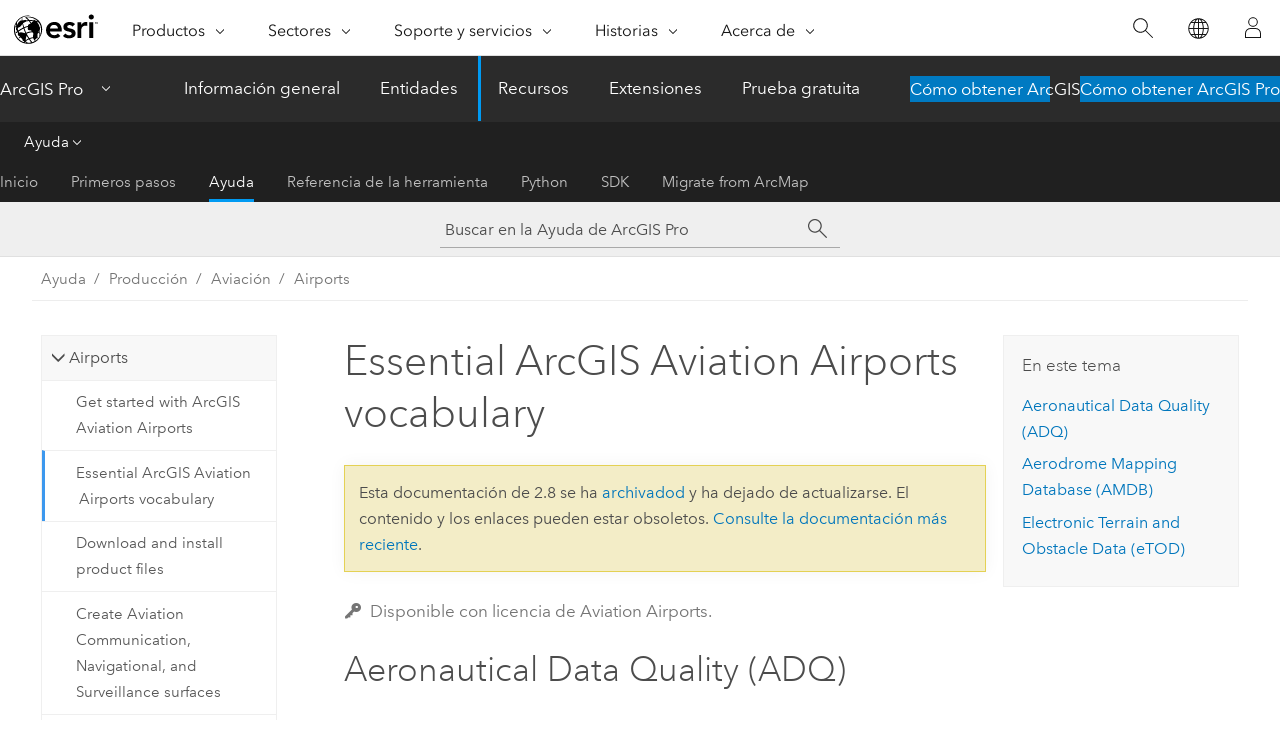

--- FILE ---
content_type: text/html; charset=UTF-8
request_url: https://pro.arcgis.com/es/pro-app/2.8/help/production/aviation/essential-arcgis-for-aviation-airports-vocabulary.htm
body_size: 14344
content:


<!DOCTYPE html>
<!--[if lt IE 7]>  <html class="ie lt-ie9 lt-ie8 lt-ie7 ie6" dir="ltr"> <![endif]-->
<!--[if IE 7]>     <html class="ie lt-ie9 lt-ie8 ie7" dir="ltr"> <![endif]-->
<!--[if IE 8]>     <html class="ie lt-ie9 ie8" dir="ltr"> <![endif]-->
<!--[if IE 9]>     <html class="ie ie9" dir="ltr"> <![endif]-->
<!--[if !IE]><!--> <html dir="ltr" lang="es"> <!--<![endif]-->
<head>
<meta name="facebot" content="noindex,nofollow">
<meta name="DuckDuckBot" content="noindex,nofollow">
<meta name="Googlebot" content="noindex,nofollow">
<meta name="Baiduspider" content="noindex,nofollow">
<meta name="Bingbot" content="noindex,nofollow">
<meta name="Slurp" content="noindex,nofollow">
<meta name="Applebot" content="noindex,nofollow">
<link rel="canonical" href="https://pro.arcgis.com/es/pro-app/latest/help/production/aviation/essential-arcgis-for-aviation-airports-vocabulary.htm">
    <meta charset="utf-8">
    <title>Essential ArcGIS Aviation Airports vocabulary&mdash;ArcGIS Pro | Documentación</title>
    <meta content="IE=edge,chrome=1" http-equiv="X-UA-Compatible">

    <script>
      var appOverviewURL = "/content/esri-sites/en-us/arcgis/products/arcgis-pro/overview";
    </script>

    <script>
      var docConfig = {
        locale: 'es'
        ,localedir: 'es'
        ,langSelector: ''
        
        ,relativeUrl: false
        

        ,searchformUrl: '/search/'
        ,tertiaryNavIndex: '2'

        
      };
    </script>
	 


    
    <!--[if lt IE 9]>
      <script src="/cdn/js/libs/html5shiv.js" type="text/javascript"></script>
      <script src="/cdn/js/libs/selectivizr-min.js" type="text/javascript"></script>
      <script src="/cdn/js/libs/json2.js" type="text/javascript"></script>
      <script src="/cdn/js/libs/html5shiv-printshiv.js" type="text/javascript" >

    <![endif]-->

     <!--[if lt IE 11]>
    <script>
      $$(document).ready(function(){
        $$(".hideOnIE").hide();
      });
    </script>
    <![endif]-->
	<meta name="viewport" content="width=device-width, user-scalable=no">
	<link href="/assets/img/favicon.ico" rel="shortcut icon" >
	<link href="/assets/css/screen.css" media="screen" rel="stylesheet" type="text/css" />
	<link href="/cdn/calcite/css/documentation.css" media="screen" rel="stylesheet" type="text/css" />
	<link href="/assets/css/print.css" media="print" type="text/css" rel="stylesheet" />

	<!--
	<link href="/assets/css/screen_l10n.css" media="screen" rel="stylesheet" type="text/css" />
	<link href="/assets/css/documentation/base_l10n.css" media="screen" rel="stylesheet" type="text/css" />
	<link href="/assets/css/print_l10n.css" media="print" type="text/css" rel="stylesheet" />
	-->
	<script src="/cdn/js/libs/latest/jquery.latest.min.js" type="text/javascript"></script>
    <script src="/cdn/js/libs/latest/jquery-migrate-latest.min.js" type="text/javascript"></script>
	<script src="/cdn/js/libs/jquery.cookie.js" type="text/javascript"></script>
	<link href="/cdn/css/colorbox.css" media="screen" rel="stylesheet" type="text/css" />
	<link href="/cdn/css/colorbox_l10n.css" media="screen" rel="stylesheet" type="text/css" />
	<script src="/cdn/js/libs/jquery.colorbox-min.js" type="text/javascript"></script>
	<script src="/assets/js/video-init.js" type="text/javascript"></script>
	<script src="/assets/js/sitecfg.js" type="text/javascript"></script>
	
		<script src="/assets/js/signIn.js" type="text/javascript"></script>
	

	<!--- Language Picker -->
	<script src="/assets/js/locale/l10NStrings.js" type="text/javascript"></script>
	
		<script src="/assets/js/locale/langSelector.js" type="text/javascript"></script>
	

	<script src="/assets/js/calcite-web.js" type="text/javascript"></script>



  <!--- search MD -->
    <META name="description" content="There are terms used in ArcGIS Aviation Airports with which you should be familiar."><META name="last-modified" content="2021-6-8"><META name="product" content="arcgis-pro"><META name="version" content="pro2.8"><META name="search-collection" content="help"><META name="search-category" content="help-general"><META name="subject" content="MAPPING"><META name="sub_category" content="ArcGIS Pro"><META name="content_type" content="Help Topic"><META name="subject_label" content="REPRESENTACIÓN CARTOGRÁFICA"><META name="sub_category_label" content="ArcGIS Pro"><META name="content_type_label" content="Tema de ayuda"><META name="content-language" content="es">
    <!--- search MD -->
      
    <!-- Add in Global Nav -->
    <link rel="stylesheet" href="//webapps-cdn.esri.com/CDN/components/global-nav/css/gn.css" />
    <!--<script src="//webapps-cdn.esri.com/CDN/components/global-nav/test_data.js"></script>-->
    <script src="//webapps-cdn.esri.com/CDN/components/global-nav/js/gn.js"></script>
    <!-- End Add in Global Nav -->

</head>

<!--
      pub: GUID-6C36A461-FDE2-4BD2-8A40-1B45E7D7D7AA=16
      tpc: GUID-370D475C-8C12-4680-A056-2EC41FFF4CB3=1
      -->


<!-- variable declaration, if any -->

<body class="claro es pro esrilocalnav">
  <!-- Secondary nav -->
  <script>
     insertCss(_esriAEMHost+"/etc.clientlibs/esri-sites/components/content/local-navigation/clientlibs.css")
     insertElem("div", "local-navigation", '<nav id="second-nav" navtype="existingNavigation" domain="'+_esriAEMHost+'" path="'+appOverviewURL+'"></nav>' )
  </script>

  
<!-- End of drawer -->

  
  <div class="wrapper">
      <!--googleoff: all-->


      <div id="skip-to-content">
        <!--googleoff: all-->
        <div class="search">
        <div class="esri-search-box">
          <div class="search-component">
            <form id="helpSearchForm">
              <input class="esri-search-textfield leader" name="q" placeholder="Buscar en la Ayuda de ArcGIS Pro" autocapitalize="off" autocomplete="off" autocorrect="off" spellcheck="false" aria-label="Buscar en la Ayuda de ArcGIS Pro">
  <input type="hidden" name="collection" value="help" />
  <input type="hidden" name="product" value="arcgis-pro" />
  <input type="hidden" name="version" value="pro2.8" />
  <input type="hidden" name="language" value="es" />
  <button class="esri-search-button-submit" type="submit" aria-label="Buscar"></button>
            </form>
          </div>
        </div>
      </div>
        <!--googleon: all-->
       
        <!-- content goes here -->
        <div class="grid-container ">
          

            
              
  <!--BREADCRUMB-BEG--><div id="bigmac" class="sticky-breadcrumbs trailer-2" data-spy="affix" data-offset-top="180"> </div><!--BREADCRUMB-END-->
  <!--googleoff: all-->
    <div class="column-5 tablet-column-12 trailer-2 ">
      <aside class="js-accordion accordion reference-index" aria-live="polite" role="tablist">
        <div></div>
      </aside>

      <div class="js-sticky scroll-show tablet-hide leader-1 back-to-top" data-top="0" style="top: 0px;">
        <a href="#" class="btn btn-fill btn-clear">Volver al principio</a>
      </div>
    </div>
  <!--googleon: all-->
  
            
            
            
	
		<div class="column-13  pre-1 content-section">
	
		<header class="trailer-1"><h1>Essential ArcGIS Aviation Airports vocabulary</h1></header>

		 
	<!--googleoff: all-->
	
		
				<aside id="main-toc-small" class="js-accordion accordion tablet-show trailer-1">
			      <div class="accordion-section">
			        <h4 class="accordion-title">En este tema</h4>
			        <div class="accordion-content list-plain">
			          <ol class="list-plain pre-0 trailer-0"><li><a href="#GUID-C9830EAA-88E1-4ADD-A152-70B5A2C5E97C">Aeronautical Data Quality (ADQ)</a></li><li><a href="#GUID-1C1B02E3-0E89-44B2-8D64-F6A09DEB5C21">Aerodrome Mapping Database (AMDB)</a></li><li><a href="#GUID-35A27362-52C3-421F-A103-182B77E39483">Electronic Terrain and Obstacle Data (eTOD)</a></li></ol>
			        </div>
			      </div>
			     </aside>
		
    
   <!--googleon: all-->


		<main>
			
	
    	<p class="license icon-ui-key text-light ">Disponible con licencia de Aviation Airports.</p>
    


			

<section class="section1 padded-anchor" id="GUID-C9830EAA-88E1-4ADD-A152-70B5A2C5E97C" purpose="section1"><h2>Aeronautical Data Quality (ADQ)</h2><p id="GUID-6A218E74-3140-4F15-A2A0-AD051FC164BB">Refers to the <a target="_blank" class="xref xref" href="https://www.eurocontrol.int/service/aeronautical-data-and-information-quality">European Commission</a>-adopted Regulation EC 73/2010 on January 26, 2010, laying down requirements on the quality of aeronautical data and aeronautical information for a single European sky. The overall objective of this rule is to achieve aeronautical information of sufficient quality, accuracy, timeliness, and granularity as a key enabler of the European Air Traffic Management (ATM) Network.</p></section><section class="section1 padded-anchor" id="GUID-1C1B02E3-0E89-44B2-8D64-F6A09DEB5C21" purpose="section1"><h2>Aerodrome Mapping Database (AMDB)</h2><p id="GUID-4AD54DDE-409C-4A2A-B77D-C29D2564C81F"> An AMDB is a geographic information system (GIS) database of an airport describing the following:<ul purpose="ul" id="UL_DFBC8B25564040709E7D63EAF9F4554D"><li purpose="li" id="LI_7E4542C42BF5441EB328D6B8B5A581CA"> The spatial layout of an airport</li><li purpose="li" id="LI_5AAE4FFD05494C9DA0436F503A39E040"> The geometry of features (for example, runways, taxiways, buildings) described as points, lines, and polygons</li><li purpose="li" id="LI_8AB6B2D4BF9C4C1EBC660E0E02C99179">Further information characterizing the features and their functions, which are stored as attributes (for example, surface type, name/object identifier, and runway slope)</li></ul></p><p id="GUID-E1CD26C0-C216-4A01-9E1D-DF3F0B5023BC"> The following standards describing the structure of AMDBs were developed by RTCA and EUROCAE:<ul purpose="ul" id="UL_375DAC2EF480430E9B064D6CC7C7692B"><li purpose="li" id="LI_994D3D3CDEFB4241B4E133CF4E85496F">RTCA DO-272A/EUROCAE ED-99D: User Requirements for <a target="_blank" class="xref xref" href="https://www.eurocontrol.int/service/aerodrome-mapping">Aerodrome Mapping Information</a>  </li><li purpose="li" id="LI_3E7C10B95E754642A9785AA30177FCD9">RTCA DO-291/EUROCAE ED-119: Interchange Standards for Terrain, Obstacle, and Aerodrome Mapping Data  </li></ul></p></section><section class="section1 padded-anchor" id="GUID-35A27362-52C3-421F-A103-182B77E39483" purpose="section1"><h2>Electronic Terrain and Obstacle Data (eTOD)</h2><p id="GUID-CD6F3A2D-9C17-49C7-83CF-23AA57782552"><a target="_blank" class="xref xref" href="https://www.skybrary.aero/index.php/Electronic_Terrain_and_Obstacle_Data_(eTOD)">Electronic Terrain and Obstacle Data</a> consists of four coverage areas around any airport, collected according to specific numerical requirements for each area and stored in a geodatabase with ICAO-defined attributes. All ICAO-participating states must have electronic terrain and obstacle data.</p></section>
			
				<hr>
				<!--googleoff: all-->
				
	
        
		    <p class="feedback right">
		        <a id="afb" class="icon-ui-contact" href="/feedback/" data-langlabel="feedback-on-this-topic" >¿Algún comentario sobre este tema?</a>
		    </p>
        
	

				<!--googleon: all-->
			
		</main>
	</div>
	
	<!--googleoff: all-->
	
		
			<div id="main-toc-large" class="column-5">
			    <div class="panel font-size--2 tablet-hide trailer-1">
			      <h5 class="trailer-half">En este tema</h5>
			      <ol class="list-plain pre-0 trailer-0"><li><a href="#GUID-C9830EAA-88E1-4ADD-A152-70B5A2C5E97C">Aeronautical Data Quality (ADQ)</a></li><li><a href="#GUID-1C1B02E3-0E89-44B2-8D64-F6A09DEB5C21">Aerodrome Mapping Database (AMDB)</a></li><li><a href="#GUID-35A27362-52C3-421F-A103-182B77E39483">Electronic Terrain and Obstacle Data (eTOD)</a></li></ol>
			    </div>
			    
			    
	  		</div>
		
    
   <!--googleon: all-->




          
        </div>
        <!-- ENDPAGECONTENT -->

      </div>

    </div>  <!-- End of wrapper -->

    <div id="globalfooter"></div>

  <!--googleoff: all-->

  
	<script src="/assets/js/init.js" type="text/javascript"></script>
	<!--<script src="/assets/js/drop-down.js" type="text/javascript"></script>-->
	<script src="/assets/js/search/searchform.js" type="text/javascript"></script>
	<script src="/cdn/js/link-modifier.js" type="text/javascript"></script>
	<script src="/cdn/js/sitewide.js" type="text/javascript"></script>
	<script src="/cdn/js/libs/highlight.pack.js" type="text/javascript"></script>
	<script>hljs.initHighlightingOnLoad();</script>


  
    

  <script src="/cdn/js/affix.js" type="text/javascript"></script>
  <script type="text/javascript">
    $(function () {
          var appendFlg = true;

          $("#bigmac")
          .on("affixed.bs.affix", function (evt) {
            if (appendFlg) {
              $("<a class='crumb' href='#'>Essential ArcGIS Aviation Airports vocabulary</a>").insertAfter ($("#bigmac nav a").last());
              appendFlg = false;
            }
          })
          .on ("affix-top.bs.affix", function(evt) {
            if (!appendFlg) {
              $("#bigmac nav a").last().remove();
            }
            appendFlg = true;
          })
    })
  </script>
  
        <script type="text/javascript">
          window.doctoc = {
            pubID: "2169",
            tpcID: "14",
            
            hideToc : false
          }
        </script>

        <script type="text/javascript" src="/es/pro-app/2.8/help/main/1868.js" ></script>
        <script type="text/javascript" src="/es/pro-app/2.8/help/production/aviation/2169.js" ></script>
        <script type="text/javascript" src="/cdn/calcite/js/protoc.js" ></script>

        

  <noscript>
        <p>
            <a href="flisting.htm">flist</a>
        </p>
    </noscript>
    
	<script src="//mtags.arcgis.com/tags-min.js"></script>

  
  
    
    
    <script>
      document.write("<script src='" + _esriAEMHost+"/etc.clientlibs/esri-sites/clientlibs/localNav.js'><\/script>");
    </script>

  </body>
</html>

--- FILE ---
content_type: text/html; charset=UTF-8
request_url: https://pro.arcgis.com/es/pro-app/latest/help/production/aviation/essential-arcgis-for-aviation-airports-vocabulary.htm
body_size: 13650
content:


<!DOCTYPE html>
<!--[if lt IE 7]>  <html class="ie lt-ie9 lt-ie8 lt-ie7 ie6" dir="ltr"> <![endif]-->
<!--[if IE 7]>     <html class="ie lt-ie9 lt-ie8 ie7" dir="ltr"> <![endif]-->
<!--[if IE 8]>     <html class="ie lt-ie9 ie8" dir="ltr"> <![endif]-->
<!--[if IE 9]>     <html class="ie ie9" dir="ltr"> <![endif]-->
<!--[if !IE]><!--> <html dir="ltr" lang="es"> <!--<![endif]-->
<head>
    <meta charset="utf-8">
    <title>Essential ArcGIS Aviation Airports vocabulary&mdash;ArcGIS Pro | Documentación</title>
    <meta content="IE=edge,chrome=1" http-equiv="X-UA-Compatible">

    <script>
      var appOverviewURL = "/content/esri-sites/en-us/arcgis/products/arcgis-pro/overview";
    </script>

    <script>
      var docConfig = {
        locale: 'es'
        ,localedir: 'es'
        ,langSelector: ''
        
        ,relativeUrl: false
        

        ,searchformUrl: '/search/'
        ,tertiaryNavIndex: '2'

        
      };
    </script>
	 


    
    <!--[if lt IE 9]>
      <script src="/cdn/js/libs/html5shiv.js" type="text/javascript"></script>
      <script src="/cdn/js/libs/selectivizr-min.js" type="text/javascript"></script>
      <script src="/cdn/js/libs/json2.js" type="text/javascript"></script>
      <script src="/cdn/js/libs/html5shiv-printshiv.js" type="text/javascript" >

    <![endif]-->

     <!--[if lt IE 11]>
    <script>
      $$(document).ready(function(){
        $$(".hideOnIE").hide();
      });
    </script>
    <![endif]-->
	<meta name="viewport" content="width=device-width, user-scalable=no">
	<link href="/assets/img/favicon.ico" rel="shortcut icon" >
	<link href="/assets/css/screen.css" media="screen" rel="stylesheet" type="text/css" />
	<link href="/cdn/calcite/css/documentation.css" media="screen" rel="stylesheet" type="text/css" />
	<link href="/assets/css/print.css" media="print" type="text/css" rel="stylesheet" />

	<!--
	<link href="/assets/css/screen_l10n.css" media="screen" rel="stylesheet" type="text/css" />
	<link href="/assets/css/documentation/base_l10n.css" media="screen" rel="stylesheet" type="text/css" />
	<link href="/assets/css/print_l10n.css" media="print" type="text/css" rel="stylesheet" />
	-->
	<script src="/cdn/js/libs/latest/jquery.latest.min.js" type="text/javascript"></script>
    <script src="/cdn/js/libs/latest/jquery-migrate-latest.min.js" type="text/javascript"></script>
	<script src="/cdn/js/libs/jquery.cookie.js" type="text/javascript"></script>
	<link href="/cdn/css/colorbox.css" media="screen" rel="stylesheet" type="text/css" />
	<link href="/cdn/css/colorbox_l10n.css" media="screen" rel="stylesheet" type="text/css" />
	<script src="/cdn/js/libs/jquery.colorbox-min.js" type="text/javascript"></script>
	<script src="/assets/js/video-init.js" type="text/javascript"></script>
	<script src="/assets/js/sitecfg.js" type="text/javascript"></script>
	
		<script src="/assets/js/signIn.js" type="text/javascript"></script>
	
	

	<!--- Language Picker -->
	<script src="/assets/js/locale/l10NStrings.js" type="text/javascript"></script>
	
		<script src="/assets/js/locale/langSelector.js" type="text/javascript"></script>
	

	<script src="/assets/js/calcite-web.js" type="text/javascript"></script>



  <!--- search MD -->
    <META name="description" content="Essential terms used in ArcGIS Aviation Airports are defined."><META name="last-modified" content="2025-11-18"><META name="product" content="arcgis-pro"><META name="version" content="pro3.6"><META name="search-collection" content="help"><META name="search-category" content="help-general"><META name="subject" content="MAPPING"><META name="sub_category" content="ArcGIS Pro"><META name="content_type" content="Help Topic"><META name="subject_label" content="REPRESENTACIÓN CARTOGRÁFICA"><META name="sub_category_label" content="ArcGIS Pro"><META name="content_type_label" content="Tema de ayuda"><META name="content-language" content="es">
    <!--- search MD -->
      
    <!-- Add in Global Nav -->
    <link rel="stylesheet" href="//webapps-cdn.esri.com/CDN/components/global-nav/css/gn.css" />
    <!--<script src="//webapps-cdn.esri.com/CDN/components/global-nav/test_data.js"></script>-->
    <script src="//webapps-cdn.esri.com/CDN/components/global-nav/js/gn.js"></script>
    <!-- End Add in Global Nav -->

</head>

<!--
      pub: GUID-6C36A461-FDE2-4BD2-8A40-1B45E7D7D7AA=32
      tpc: GUID-370D475C-8C12-4680-A056-2EC41FFF4CB3=2
      help-ids: []
      -->


<!-- variable declaration, if any -->

<body class="claro es pro esrilocalnav">
  <!-- Secondary nav -->
  <script>
     insertCss(_esriAEMHost+"/etc.clientlibs/esri-sites/components/content/local-navigation/clientlibs.css")
     insertElem("div", "local-navigation", '<nav id="second-nav" navtype="existingNavigation" domain="'+_esriAEMHost+'" path="'+appOverviewURL+'"></nav>' )
  </script>

  
<!-- End of drawer -->

  
  <div class="wrapper">
      <!--googleoff: all-->


      <div id="skip-to-content">
        <!--googleoff: all-->
        <div class="search">
        <div class="esri-search-box">
          <div class="search-component">
            <form id="helpSearchForm">
              <input class="esri-search-textfield leader" name="q" placeholder="Buscar en la Ayuda de ArcGIS Pro" autocapitalize="off" autocomplete="off" autocorrect="off" spellcheck="false" aria-label="Buscar en la Ayuda de ArcGIS Pro">
  <input type="hidden" name="collection" value="help" />
  <input type="hidden" name="product" value="arcgis-pro" />
  <input type="hidden" name="version" value="pro3.6" />
  <input type="hidden" name="language" value="es" />
  <button class="esri-search-button-submit" type="submit" aria-label="Buscar"></button>
            </form>
          </div>
        </div>
      </div>
        <!--googleon: all-->
       
        <!-- content goes here -->
        <div class="grid-container ">
          

            
              
  <!--BREADCRUMB-BEG--><div id="bigmac" class="sticky-breadcrumbs trailer-2" data-spy="affix" data-offset-top="180"> </div><!--BREADCRUMB-END-->
  <!--googleoff: all-->
    <div class="column-5 tablet-column-12 trailer-2 ">
      <aside class="js-accordion accordion reference-index" aria-live="polite" role="tablist">
        <div></div>
      </aside>

      <div class="js-sticky scroll-show tablet-hide leader-1 back-to-top" data-top="0" style="top: 0px;">
        <a href="#" class="btn btn-fill btn-clear">Volver al principio</a>
      </div>
    </div>
  <!--googleon: all-->
  
            
            
            
	
		<div class="column-13  pre-1 content-section">
	
		<header class="trailer-1"><h1>Essential ArcGIS Aviation Airports vocabulary</h1></header>

		 
	<!--googleoff: all-->
	
		
				<aside id="main-toc-small" class="js-accordion accordion tablet-show trailer-1">
			      <div class="accordion-section">
			        <h4 class="accordion-title">En este tema</h4>
			        <div class="accordion-content list-plain">
			          <ol class="list-plain pre-0 trailer-0"><li><a href="#GUID-C9830EAA-88E1-4ADD-A152-70B5A2C5E97C">Aeronautical Data Quality (ADQ)</a></li><li><a href="#GUID-1C1B02E3-0E89-44B2-8D64-F6A09DEB5C21">Aerodrome Mapping Database (AMDB)</a></li><li><a href="#GUID-35A27362-52C3-421F-A103-182B77E39483">Electronic Terrain and Obstacle Data (eTOD)</a></li></ol>
			        </div>
			      </div>
			     </aside>
		
    
   <!--googleon: all-->


		<main>
			
	
    	<p class="license icon-ui-key text-light ">Disponible con licencia de Aviation Airports.</p>
    


			

<p id="GUID-895EB75B-5F79-493D-9CD8-A7931ABB1F2B">Essential terms used in <span class="ph">ArcGIS Aviation Airports</span> are defined below.</p><section class="section1 padded-anchor" id="GUID-C9830EAA-88E1-4ADD-A152-70B5A2C5E97C" purpose="section1"><h2>Aeronautical Data Quality (ADQ)</h2><p id="GUID-6A218E74-3140-4F15-A2A0-AD051FC164BB">Refers to the <a target="_blank" class="xref xref" href="https://www.eurocontrol.int/service/aeronautical-data-and-information-quality">European Commission</a>-adopted Regulation EC 73/2010 on January 26, 2010, laying down requirements on the quality of aeronautical data and aeronautical information for a single European sky. The overall objective of this rule is to achieve aeronautical information of sufficient quality, accuracy, timeliness, and granularity as a key enabler of the European Air Traffic Management (ATM) Network.</p></section><section class="section1 padded-anchor" id="GUID-1C1B02E3-0E89-44B2-8D64-F6A09DEB5C21" purpose="section1"><h2>Aerodrome Mapping Database (AMDB)</h2><p id="GUID-4AD54DDE-409C-4A2A-B77D-C29D2564C81F"> An AMDB is a geographic information system (GIS) database of an airport describing the following:<ul purpose="ul" id="UL_DFBC8B25564040709E7D63EAF9F4554D"><li purpose="li" id="LI_7E4542C42BF5441EB328D6B8B5A581CA"> The spatial layout of an airport</li><li purpose="li" id="LI_5AAE4FFD05494C9DA0436F503A39E040"> The geometry of features (for example, runways, taxiways, buildings) described as points, lines, and polygons</li><li purpose="li" id="LI_8AB6B2D4BF9C4C1EBC660E0E02C99179">Further information characterizing the features and their functions, which are stored as attributes (for example, surface type, name/object identifier, and runway slope)</li></ul></p><p id="GUID-E1CD26C0-C216-4A01-9E1D-DF3F0B5023BC"> The following standards describing the structure of AMDBs were developed by RTCA and EUROCAE:<ul purpose="ul" id="UL_375DAC2EF480430E9B064D6CC7C7692B"><li purpose="li" id="LI_994D3D3CDEFB4241B4E133CF4E85496F">RTCA DO-272A/EUROCAE ED-99D: User Requirements for <a target="_blank" class="xref xref" href="https://www.eurocontrol.int/service/aerodrome-mapping">Aerodrome Mapping Information</a>  </li><li purpose="li" id="LI_3E7C10B95E754642A9785AA30177FCD9">RTCA DO-291/EUROCAE ED-119: Interchange Standards for Terrain, Obstacle, and Aerodrome Mapping Data  </li></ul></p></section><section class="section1 padded-anchor" id="GUID-35A27362-52C3-421F-A103-182B77E39483" purpose="section1"><h2>Electronic Terrain and Obstacle Data (eTOD)</h2><p id="GUID-CD6F3A2D-9C17-49C7-83CF-23AA57782552"><a target="_blank" class="xref xref" href="https://www.skybrary.aero/index.php/Electronic_Terrain_and_Obstacle_Data_(eTOD)">Electronic Terrain and Obstacle Data</a> consists of four coverage areas around any airport, collected according to specific numerical requirements for each area and stored in a geodatabase with ICAO-defined attributes. All ICAO-participating states must have electronic terrain and obstacle data.</p></section>
			
				<hr>
				<!--googleoff: all-->
				
	
        
		    <p class="feedback right">
		        <a id="afb" class="icon-ui-contact" href="/feedback/" data-langlabel="feedback-on-this-topic" >¿Algún comentario sobre este tema?</a>
		    </p>
        
	

				<!--googleon: all-->
			
		</main>
	</div>
	
	<!--googleoff: all-->
	
		
			<div id="main-toc-large" class="column-5">
			    <div class="panel font-size--2 tablet-hide trailer-1">
			      <h5 class="trailer-half">En este tema</h5>
			      <ol class="list-plain pre-0 trailer-0"><li><a href="#GUID-C9830EAA-88E1-4ADD-A152-70B5A2C5E97C">Aeronautical Data Quality (ADQ)</a></li><li><a href="#GUID-1C1B02E3-0E89-44B2-8D64-F6A09DEB5C21">Aerodrome Mapping Database (AMDB)</a></li><li><a href="#GUID-35A27362-52C3-421F-A103-182B77E39483">Electronic Terrain and Obstacle Data (eTOD)</a></li></ol>
			    </div>
			    
			    
	  		</div>
		
    
   <!--googleon: all-->




          
        </div>
        <!-- ENDPAGECONTENT -->

      </div>

    </div>  <!-- End of wrapper -->

    <div id="globalfooter"></div>

  <!--googleoff: all-->

  
	<script src="/assets/js/init.js" type="text/javascript"></script>
	<!--<script src="/assets/js/drop-down.js" type="text/javascript"></script>-->
	<script src="/assets/js/search/searchform.js" type="text/javascript"></script>
	<script src="/cdn/js/link-modifier.js" type="text/javascript"></script>
	<script src="/cdn/js/sitewide.js" type="text/javascript"></script>
	<script src="/cdn/js/libs/highlight.pack.js" type="text/javascript"></script>
	<script>hljs.initHighlightingOnLoad();</script>


  
    

  <script src="/cdn/js/affix.js" type="text/javascript"></script>
  <script type="text/javascript">
    $(function () {
          var appendFlg = true;

          $("#bigmac")
          .on("affixed.bs.affix", function (evt) {
            if (appendFlg) {
              $("<a class='crumb' href='#'>Essential ArcGIS Aviation Airports vocabulary</a>").insertAfter ($("#bigmac nav a").last());
              appendFlg = false;
            }
          })
          .on ("affix-top.bs.affix", function(evt) {
            if (!appendFlg) {
              $("#bigmac nav a").last().remove();
            }
            appendFlg = true;
          })
    })
  </script>
  
        <script type="text/javascript">
          window.doctoc = {
            pubID: "2169",
            tpcID: "14",
            
            hideToc : false
          }
        </script>

        <script type="text/javascript" src="/es/pro-app/3.6/help/main/1868.js" ></script>
        <script type="text/javascript" src="/es/pro-app/3.6/help/production/aviation/2169.js" ></script>
        <script type="text/javascript" src="/cdn/calcite/js/protoc.js" ></script>

        

  <noscript>
        <p>
            <a href="flisting.htm">flist</a>
        </p>
    </noscript>
    
	<script src="//mtags.arcgis.com/tags-min.js"></script>

  
  
    
    
    <script>
      document.write("<script src='" + _esriAEMHost+"/etc.clientlibs/esri-sites/clientlibs/localNav.js'><\/script>");
    </script>

  </body>
</html>

--- FILE ---
content_type: application/javascript
request_url: https://pro.arcgis.com/es/pro-app/2.8/help/workflows/1924.js?_=1769092194721
body_size: 428
content:
;(function (){
          treedata = (window.treedata || {});
          treedata.data["root_1924"]  = {  
              "parent" : "",
              "children" : ["1924_2"]
            },
treedata.data["1924_2"]  = {
            "parent" : "root_1924",
            "label" : "Flujos de trabajo en ArcGIS Pro",
            "url" : "/es/pro-app/2.8/help/workflows/workflows-in-arcgis-pro.htm"
            
          }
        })()

--- FILE ---
content_type: application/javascript
request_url: https://pro.arcgis.com/es/pro-app/2.8/help/production/aviation/2169.js
body_size: 8072
content:
;(function (){
          treedata = (window.treedata || {});
          treedata.data["root_2169"]  = {  
              "parent" : "",
              "children" : ["2169_h0","2169_h3"]
            },
treedata.data["2169_h0"]  = { 
              "parent" : "root_2169",
              "label" : "Airports",
              "children" : ["2169_2","2169_14","2169_21","2169_11","2169_h1","2169_h2"]
            }
            ,
treedata.data["2169_2"]  = {
            "parent" : "2169_h0",
            "label" : "Get started with ArcGIS Aviation Airports",
            "url" : "/es/pro-app/2.8/help/production/aviation/what-is-arcgis-for-aviation-airports.htm"
            
          },
treedata.data["2169_14"]  = {
            "parent" : "2169_h0",
            "label" : "Essential ArcGIS Aviation Airports vocabulary",
            "url" : "/es/pro-app/2.8/help/production/aviation/essential-arcgis-for-aviation-airports-vocabulary.htm"
            
          },
treedata.data["2169_21"]  = {
            "parent" : "2169_h0",
            "label" : "Download and install product files",
            "url" : "/es/pro-app/2.8/help/production/aviation/download-and-install-product-files-airports.htm"
            
          },
treedata.data["2169_11"]  = {
            "parent" : "2169_h0",
            "label" : "Create Aviation  Communication, Navigational, and Surveillance surfaces",
            "url" : "/es/pro-app/2.8/help/production/aviation/create-aviation-communication-navigational-and-surveillance-surfaces.htm"
            
          },
treedata.data["2169_h1"]  = { 
              "parent" : "2169_h0",
              "label" : "Managing airport signs and annotation",
              "children" : ["2169_16","2169_6","2169_18","2169_17","2169_15"]
            }
            ,
treedata.data["2169_16"]  = {
            "parent" : "2169_h1",
            "label" : "Display airport signs in 2D",
            "url" : "/es/pro-app/2.8/help/production/aviation/design-an-airport-sign-in-2d.htm"
            
          },
treedata.data["2169_6"]  = {
            "parent" : "2169_h1",
            "label" : "Create and manage airport signs",
            "url" : "/es/pro-app/2.8/help/production/aviation/manage-signs.htm"
            
          },
treedata.data["2169_18"]  = {
            "parent" : "2169_h1",
            "label" : "Refine 2D airport signs",
            "url" : "/es/pro-app/2.8/help/production/aviation/refine-2d-airport-signs.htm"
            
          },
treedata.data["2169_17"]  = {
            "parent" : "2169_h1",
            "label" : "Convert airport sign labels to annotation",
            "url" : "/es/pro-app/2.8/help/production/aviation/convert-airport-sign-labels-to-annotation.htm"
            
          },
treedata.data["2169_15"]  = {
            "parent" : "2169_h1",
            "label" : "Display airport signs in 3D",
            "url" : "/es/pro-app/2.8/help/production/aviation/design-an-airport-sign-in-3d.htm"
            
          },
treedata.data["2169_h2"]  = { 
              "parent" : "2169_h0",
              "label" : "Terrain and Obstacle Profile elements",
              "children" : ["2169_8","2169_23","2169_24"]
            }
            ,
treedata.data["2169_8"]  = {
            "parent" : "2169_h2",
            "label" : "Add the Terrain and Obstacle Profile element",
            "url" : "/es/pro-app/2.8/help/production/aviation/add-the-terrain-and-obstacle-profile.htm"
            
          },
treedata.data["2169_23"]  = {
            "parent" : "2169_h2",
            "label" : "Modify options for Terrain and Obstacle Profile elements",
            "url" : "/es/pro-app/2.8/help/production/aviation/modify-options-for-terrain-and-obstacle-profile-elements.htm"
            
          },
treedata.data["2169_24"]  = {
            "parent" : "2169_h2",
            "label" : "Format the obstruction identification surface and obstacles",
            "url" : "/es/pro-app/2.8/help/production/aviation/format-obstruction-identification-surface-and-obstacle.htm"
            
          },
treedata.data["2169_h3"]  = { 
              "parent" : "root_2169",
              "label" : "Charting",
              "children" : ["2169_3","2169_13","2169_22","2169_29","2169_h4","2169_h6"]
            }
            ,
treedata.data["2169_3"]  = {
            "parent" : "2169_h3",
            "label" : "Get started with ArcGIS Aviation Charting",
            "url" : "/es/pro-app/2.8/help/production/aviation/get-started-with-arcgis-for-aviation.htm"
            
          },
treedata.data["2169_13"]  = {
            "parent" : "2169_h3",
            "label" : "Essential ArcGIS Aviation Charting vocabulary",
            "url" : "/es/pro-app/2.8/help/production/aviation/essential-arcgis-for-aviation-charting-vocabulary.htm"
            
          },
treedata.data["2169_22"]  = {
            "parent" : "2169_h3",
            "label" : "Download and install product files",
            "url" : "/es/pro-app/2.8/help/production/aviation/download-and-install-product-files.htm"
            
          },
treedata.data["2169_29"]  = {
            "parent" : "2169_h3",
            "label" : "AIS schema data dictionary",
            "url" : "/es/pro-app/2.8/help/production/aviation/ais-schema-data-dictionary.htm"
            
          },
treedata.data["2169_h4"]  = { 
              "parent" : "2169_h3",
              "label" : "Create an aeronautical chart",
              "children" : ["2169_31","2169_33","2169_h5","2169_35","2169_36"]
            }
            ,
treedata.data["2169_31"]  = {
            "parent" : "2169_h4",
            "label" : "Set up an aviation geodatabase",
            "url" : "/es/pro-app/2.8/help/production/aviation/set-up-an-aviation-geodatabase.htm"
            
          },
treedata.data["2169_33"]  = {
            "parent" : "2169_h4",
            "label" : "Define areas of interest",
            "url" : "/es/pro-app/2.8/help/production/aviation/define-areas-of-interest.htm"
            
          },
treedata.data["2169_h5"]  = { 
              "parent" : "2169_h4",
              "label" : "Cartographic features",
              "children" : ["2169_25","2169_19","2169_20"]
            }
            ,
treedata.data["2169_25"]  = {
            "parent" : "2169_h5",
            "label" : "Cartographic features",
            "url" : "/es/pro-app/2.8/help/production/aviation/cartographic-features.htm"
            
          },
treedata.data["2169_19"]  = {
            "parent" : "2169_h5",
            "label" : "Set cartographic exceptions",
            "url" : "/es/pro-app/2.8/help/production/aviation/cartographic-exceptions.htm"
            
          },
treedata.data["2169_20"]  = {
            "parent" : "2169_h5",
            "label" : "Manage extraction queries",
            "url" : "/es/pro-app/2.8/help/production/aviation/manage-extraction-settings.htm"
            
          },
treedata.data["2169_35"]  = {
            "parent" : "2169_h4",
            "label" : "Edit the aviation north arrow",
            "url" : "/es/pro-app/2.8/help/production/aviation/aviation-north-arrow.htm"
            
          },
treedata.data["2169_36"]  = {
            "parent" : "2169_h4",
            "label" : "Manage cruising altitude diagrams",
            "url" : "/es/pro-app/2.8/help/production/aviation/add-a-cruising-altitude-diagram.htm"
            
          },
treedata.data["2169_h6"]  = { 
              "parent" : "2169_h3",
              "label" : "Maintain aeronautical charts",
              "children" : ["2169_27","2169_28"]
            }
            ,
treedata.data["2169_27"]  = {
            "parent" : "2169_h6",
            "label" : "Manage preferences",
            "url" : "/es/pro-app/2.8/help/production/aviation/manage-preferences.htm"
            
          },
treedata.data["2169_28"]  = {
            "parent" : "2169_h6",
            "label" : "Report chart changes",
            "url" : "/es/pro-app/2.8/help/production/aviation/report-chart-changes.htm"
            
          }
        })()